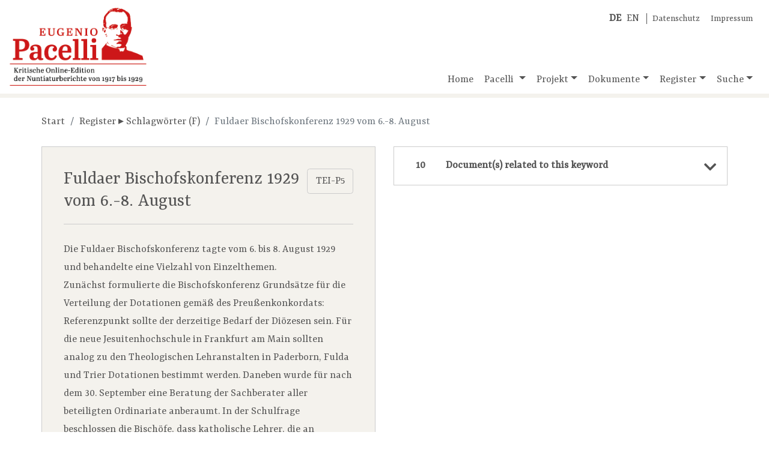

--- FILE ---
content_type: text/html;charset=UTF-8
request_url: https://www.pacelli-edition.de/schlagwort.html?idno=1301
body_size: 17050
content:
<!DOCTYPE html>
<html xmlns="http://www.w3.org/1999/xhtml" data-template="i18n:translate" data-template-catalogues="data/i18n" data-template-lang="de">
    <head>
            <!-- Meta -->
        <meta charset="UTF-8" />
        <meta name="description" content="Eugenio Pacelli, der spätere Papst Pius&#160;XII. (1939-1958), ist&#xA;        eine der bekanntesten und umstrittensten Persönlichkeiten des 20. Jahrhunderts. Die Öffnung&#xA;        aller Akten aus dem Pontifikat Pius'&#160;XI. (1922-1939) im Vatikanischen Geheimarchiv 2003 und&#xA;        2006 macht es möglich, alle Nuntiaturberichte, die Pacelli in den zwölf Jahren seiner&#xA;        Tätigkeit in Deutschland nach Rom sandte, zu edieren. Eine Edition der Weisungen von&#xA;        Kardinalstaatssekretär Pietro Gasparri ergänzt den Quellenbestand." />
        <meta name="keywords" content="Eugenio Pacelli, Pacelli, Nuntiaturberichte, Online-Edition" />
        <meta name="viewport" content="width=device-width, initial-scale=1.0" />
            <!-- Fav-Icon -->
        <link rel="shortcut icon" href="./resources/images/template/pacelli-favicon.ico" />
            <!-- Title-->
        <title>Eugenio Pacelli. Kritische Online-Edition der Nuntiaturberichte 1917–1929</title>
            <!-- JQuery -->
        <script type="text/javascript" src="./resources/libraries/jQuery/jquery-3.3.1.min.js"></script>
            <!-- <script type="text/javascript" src="./resources/libraries/jQuery/jquery-ui-1.12.min.js"/>  Required for "Draggable" -->
            <!-- Bootstrap-->
        <link rel="stylesheet" type="text/css" href="./resources/libraries/bootstrap/bootstrap-4.1.3.min.css" />
        <script type="text/javascript" src="./resources/libraries/bootstrap/bootstrap-4.1.3.bundle.js"></script>
            <!-- SlimWidgets -->
        <link rel="stylesheet" type="text/css" href="./resources/libraries/SlimWidgets/css/slim-widgets.css" />
        <script type="text/javascript" src="./resources/libraries/SlimWidgets/js/slim-widgets.js"></script>
            <!-- Own CSS -->
        <link rel="stylesheet" type="text/css" href="./resources/css/pacelli-main.css" />
            <!-- Own JS -->
        <script type="text/javascript" src="./resources/js/pacelli-objects.js"></script>
        <script type="text/javascript" src="./resources/js/pacelli.js"></script>
            <!-- Google Font "Ysra" -->
        <link href="https://fonts.googleapis.com/css?family=Yrsa&amp;display=swap" rel="stylesheet" /> 
            <!-- Font awesome -->
        <link rel="stylesheet" href="https://use.fontawesome.com/releases/v5.8.0/css/all.css" integrity="sha384-Mmxa0mLqhmOeaE8vgOSbKacftZcsNYDjQzuCOm6D02luYSzBG8vpaOykv9lFQ51Y" crossorigin="anonymous" />
    </head>
    <body id="body" lang="de">
        <div class="container container-xl" id="main-container">
                <!-- Title -->
            <header class="row">
                <div class="im-da-lang"><span xmlns="" class="lang-container"><a class="lang-link" href="./index.html"><b>DE</b></a><a class="lang-link" href="./en/index.html">EN</a></span><span class="im-da-nav"><a href="./datenschutz.html">Datenschutz</a><a href="./impressum.html">Impressum</a></span>
                </div><a class="pacelli-logo-link" href="./index.html"><img class="pacelli-logo" src="./resources/images/template/pacelli-edition-logo.png" alt="Pacelli Edition" /></a>
                    <!-- Navigation -->
                <nav class="navbar navbar-expand-md navbar-light ml-auto d-flex align-items-end"><button class="navbar-toggler" type="button" data-toggle="collapse" data-target="#navbarNavDropdown" aria-controls="navbarNavDropdown" aria-expanded="false" aria-label="Toggle navigation"><span class="navbar-toggler-icon"></span></button>
                    <div class="collapse navbar-collapse" id="navbarNavDropdown">
                        <ul class="navbar-nav"> <!-- move navbar to the right: ml-auto -->
                            <li class="nav-item"><a id="nav-home" class="nav-link home-link" href="./index.html">Home</a>
                            </li>
                            <li class="nav-item dropdown"><a id="nav-pacelli" class="nav-link dropdown-toggle" href="./navigation.html#pacelli" role="button" data-toggle="dropdown" aria-haspopup="true" aria-expanded="false">
                                        Pacelli
                                    </a>
                                <div class="dropdown-menu" aria-labelledby="navbarDropdownMenuLink"><a class="dropdown-item" href="./biografie.html">Biografie</a><a class="dropdown-item" href="./nuntiatur.html">Nuntiatur</a>
                                </div>
                            </li>
                            <li class="nav-item dropdown"><a id="nav-project" class="nav-link dropdown-toggle" href="./navigation.html#projekt" role="button" data-toggle="dropdown" aria-haspopup="true" aria-expanded="false">Projekt</a>
                                <div class="dropdown-menu" aria-labelledby="navbarDropdownMenuLink"><a class="dropdown-item" href="./dokumentation.html">Dokumentation</a><a class="dropdown-item" href="./mitarbeiter.html">Team</a><a class="dropdown-item" href="./partner.html">Partner</a><a class="dropdown-item" href="./editionsrichtlinien.html">Editionsrichtlinien</a><a class="dropdown-item" href="./publikationen.html">Publikationen</a><a class="dropdown-item" href="./vortraege-und-praesentationen.html">Vorträge und Präsentationen</a><a class="dropdown-item" href="./berichte-und-interviews.html">Berichte und Interviews</a>
                                </div>
                            </li>
                            <li class="nav-item dropdown"><a id="nav-documents" class="nav-link dropdown-toggle" href="./navigation.html#dokumente" role="button" data-toggle="dropdown" aria-haspopup="true" aria-expanded="false">Dokumente</a>
                                <div class="dropdown-menu" aria-labelledby="navbarDropdownMenuLink"><a class="dropdown-item" href="./dokumente-nach-archiven.html">Nach Archiven</a><a class="dropdown-item" href="./dokumente-nach-themen.html">Nach Themen</a><a class="dropdown-item" href="./dokumente-chronologisch.html">Chronologisch</a>
                                </div>
                            </li>
                            <li class="nav-item dropdown"><a id="nav-register" class="nav-link dropdown-toggle" href="./navigation.html#register" role="button" data-toggle="dropdown" aria-haspopup="true" aria-expanded="false">Register</a>
                                <div class="dropdown-menu" aria-labelledby="navbarDropdownMenuLink"><a class="dropdown-item" href="./kurzbiografien.html?letter=A">Kurzbiografien</a><a class="dropdown-item" href="./schlagwoerter.html?letter=A">Schlagwörter</a>
                                </div>
                            </li>
                            <li class="nav-item dropdown"><a id="nav-search" class="nav-link dropdown-toggle" href="./navigation.html#suche" role="button" data-toggle="dropdown" aria-haspopup="true" aria-expanded="false">Suche</a>
                                <div class="dropdown-menu dropdown-menu-right" aria-labelledby="navbarDropdownMenuLink"><a class="dropdown-item" href="./suche-gesamtbestand.html">Gesamtbestand</a>
                                    <div class="dropdown-divider"></div><a class="dropdown-item" href="./suche-dokumente.html">Dokumente</a><a class="dropdown-item" href="./suche-kurzbiografien.html">Kurzbiografien</a><a class="dropdown-item" href="./suche-schlagwoerter.html">Schlagwörter</a>
                                </div>
                            </li>
                        </ul>
                    </div>
                </nav>
            </header>
                
                <!-- Actual page content goes here -->
            <div id="content" class="row content-row"><span class="page-info" data-pageid="sub"></span>
    <div class="col-12 basic-container">
                    <nav xmlns="" aria-label="breadcrumb">
                        <ol class="breadcrumb">
                            <li class="breadcrumb-item"><a href="./index.html">Start</a>
                            </li>
                            <li class="breadcrumb-item"><a href="./schlagwoerter.html?letter=F">Register ▸ Schlagwörter (F)</a>
                            </li>
                            <li class="breadcrumb-item active" aria-current="page">Fuldaer Bischofskonferenz 1929 vom 6.-8.&#160;August</li>
                        </ol>
                    </nav>
    </div>
    <div class="col-lg-6 basic-container left">
                    <div xmlns="" class="resource sub-container"><a class="btn" href="https://pacelli-edition.de/Schlagwort/1301?format=xml" target="blanc" style="float:right;">TEI-P5</a>
                        <section class="resource-header sub-header">
                            <h3 class="sub-title">Fuldaer Bischofskonferenz 1929 vom 6.-8.&#160;August</h3>
                        </section>
                        <section class="sub-annotation">Die Fuldaer Bischofskonferenz tagte vom 6. bis 8.&#160;August 1929 und behandelte
        eine Vielzahl von Einzelthemen.<br />Zunächst formulierte die Bischofskonferenz Grundsätze
        für die Verteilung der Dotationen gemäß des Preußenkonkordats: Referenzpunkt sollte der
        derzeitige Bedarf der Diözesen sein. Für die neue Jesuitenhochschule in Frankfurt am Main
        sollten analog zu den Theologischen Lehranstalten in Paderborn, Fulda und Trier Dotationen
        bestimmt werden. Daneben wurde für nach dem 30.&#160;September eine Beratung der Sachberater
        aller beteiligten Ordinariate anberaumt. In der Schulfrage beschlossen die Bischöfe, dass
        katholische Lehrer, die an weltlichen Schulen tätig waren, die missio canonica, also die
        kirchliche Lehrbeauftragung an Schule und Universität, verlieren sollten. Bei einer
        Rückversetzung an eine katholische Schule sollte über eine Wiedererlangung der missio im
        Einzelfall entschieden werden. In der katholischen Lehrerausbildung sprach sich die
        Konferenz für das "Prinzip der Geschlechtertrennung" aus. Weiterhin sahen die Bischöfe im
        Bemühen des preußischen Kultusministers, Carl Heinrich Becker, um die Gründung eines
        "deutschen Jugendrotkreuzes" an allen Schulen die Gefahr einer "Interkonfessionalisierunng
        der Erziehung" und sie verwiesen auf die Bedeutung der katholischen Schulorganisationen und
        des Caritasverbands. Der Episkopat unterstützte die Pläne zur Errichtung einer katholischen
        Universität in Salzburg und plante den Ausbau der kirchlichen Gesundheitsfürsorge. Weiterhin
        anerkannte die Konferenz den Kreuzbund und dessen "Trinkerfürsorge" auf "konfessioneller
        Grundlage" und beschloss einen Hirtenbrief "gegen glaubens- und sittenfeindliche Richtungen
        im Volksleben". Die laufenden Umsiedelungen nach Osten wurden als Herausforderung begriffen,
        die von den Diözesen, den Ordensgemeinschaften und den Vereinen gestaltet werden müsste, um
        die Seelsorge zu gewährleisten. Die Bischöfe bekräftigten ihre Warnung vor "sogenannten
        vaterländischen oder Kampforganisationen, einerlei ob sie nach rechts oder links gerichtet
        sind" und beharrten in der Frage der Militärfürsorge für deren Verbleib innerhalb der
        bischöflichen Jurisdiktion. Daneben verabschiedete die Bischofskonferenz Richtlinien zur
        Katholischen Aktion, die durch die Leitung des Diözesanbischofs den "Charakter einer
        Diözesan-Organisation" erhalten sollte. Über chineische Studenten im Deutschen Reich (<a class="resource-link doc-link" href="./dokument.html?idno=17441" title="Verlinktes Dokument öffnen">Dokument Nr.&#160;17441</a>) sprach die Konferenz ausweislich des
        Protokolls nicht.</section>
                        <section class="sub-quelle">
                            <h5 class="section-title">Quellen</h5>
                            <div class="quelle-item">Protokoll der Fuldaer Bischofskonferenz vom 6.-8.&#160;August 1929, in: HÜRTEN, Heinz
            (Bearb.), Akten deutscher Bischöfe über die Lage der Kirche 1918-1933, Bd.&#160;2:
            1926-1933 (Veröffentlichungen der Kommission für Zeitgeschichte A&#160;51), Paderborn
            u.&#160;a. 2007, Nr.&#160;475, S.&#160;955-969. </div>
                        </section>
                        <section class="sub-reference">
                            <h5 class="section-title">Literatur</h5>
                            <div class="quelle-item">Fuldaer Bischofskonferenz; <a class="resource-link sub-link" href="./schlagwort.html?idno=6037">Schlagwort Nr.&#160;6037<img src="./resources/images/document/i-icon.png" class="sub-link-icon resource-link-icon" data-idno="6037" title="Schlagwort anzeigen" /></a>.</div>
                            <div class="quelle-item">Fuldaer Bischofskonferenz vom 6.-8.&#160;August 1929, Nr.&#160;2; <a class="resource-link sub-link" href="./schlagwort.html?idno=3580">Schlagwort Nr.&#160;3580<img src="./resources/images/document/i-icon.png" class="sub-link-icon resource-link-icon" data-idno="3580" title="Schlagwort anzeigen" /></a>.</div>
                            <div class="quelle-item">Fuldaer Bischofskonferenz vom 6.-8.&#160;August 1929, Nr.&#160;3; <a class="resource-link sub-link" href="./schlagwort.html?idno=3551">Schlagwort Nr.&#160;3551<img src="./resources/images/document/i-icon.png" class="sub-link-icon resource-link-icon" data-idno="3551" title="Schlagwort anzeigen" /></a>.</div>
                            <div class="quelle-item">Fuldaer Bischofskonferenz vom 6.-8.&#160;August 1929, Nr.&#160;26; <a class="resource-link sub-link" href="./schlagwort.html?idno=3537">Schlagwort Nr.&#160;3537<img src="./resources/images/document/i-icon.png" class="sub-link-icon resource-link-icon" data-idno="3537" title="Schlagwort anzeigen" /></a>.</div>
                        </section>
                        <section class="citation-reference">
                            <h5 class="section-title">Empfohlene Zitierweise</h5>Fuldaer Bischofskonferenz 1929 vom 6.-8.&#160;August, in: 'Kritische Online-Edition der Nuntiaturberichte Eugenio Pacellis (1917-1929)', Schlagwort Nr. 1301, URL: www.pacelli-edition.de/Schlagwort/1301. Letzter Zugriff am: 20.01.2026.</section>
                        <section class="online-change">Online seit 20.01.2020.</section><a class="btn pdf-btn" href="./schlagwort-pdf.html?idno=1301" target="_blank" download="Pacelli-Edition_SW-Nr-1301">Als PDF anzeigen
                        <img class="pdf-icon" src="./resources/images/document/pdf-icon.png" /></a>
                    </div>
    </div>
    <div class="col-lg-6 basic-container right">
        <div class="accordion">
            <div class="acco-section"><a xmlns="" class="acco-section-title" data-idno="1301" data-type="docsToSub" href="./schlagwort.html?idno=1301&amp;docsToSub=show"><span>Document(s) related to this keyword</span><i class="fas fa-chevron-down"></i></a>
            </div>
        </div>
    </div>
    <div class="col-12 basic-container">
                    <div xmlns="" class="browse-subs-links-wrapper"><a class="float-left" href="./schlagwort.html?idno=27017" title="Fuldaer Bischofskonferenz 1928 vom 7.-9.&#160;August, Nr.&#160;14"><i class="fas fa-angle-left"></i> vorheriges Schlagwort</a><a class="float-right" href="./schlagwort.html?idno=3580" title="Fuldaer Bischofskonferenz 1929 vom 6.-8.&#160;August, Nr.&#160;02">nächstes Schlagwort  <i class="fas fa-angle-right"></i></a>
                    </div>
    </div>
</div>
                <!-- /page content -->
            <footer class="row">
                <div class="col-6 col-lg-3 partner-logo"><a href="https://www.uni-muenster.de/de/" target="_blank" title="Westfälische Wilhelms-Universität Münster"><img style="width:300px; max-width:90%; margin-left:auto; margin-right:auto;" src="./resources/images/template/logo-uni-muenster.png" alt="Logo WWU Münster" /></a>
                </div>
                <div class="col-6 col-lg-3 partner-logo"><a href="http://www.dhi-roma.it/" target="_blank" title="Deutsches Historisches Institut Rom"><img src="./resources/images/template/logo-dhi-rom.png" alt="Logo DHI Rom" /></a>
                </div>
                <div class="col-6 col-lg-3 partner-logo"><a href="http://asv.vatican.va/content/archiviosegretovaticano/it.html" target="_blank" title="Archivio Segreto Vaticano"><img src="./resources/images/template/logo-archivio-segreto.png" alt="Logo Archivio Segreto Vaticano" /></a>
                </div>
                <div class="col-6 col-lg-3 partner-logo"><a href="http://www.dfg.de/" target="_blank" title="Deutsche Forschungsgemeinschaft"><img src="./resources/images/template/logo-dfg.png" alt="Logo DFG" /></a>
                </div>
            </footer>
        </div>
    </body>
</html>

--- FILE ---
content_type: text/html;charset=UTF-8
request_url: https://www.pacelli-edition.de/resources/html/ajax/get-docs-linking-to-sub.html?idno=1301&countOnly=true&docsToSub=show
body_size: 93
content:
<!DOCTYPE span>
<span>10</span>